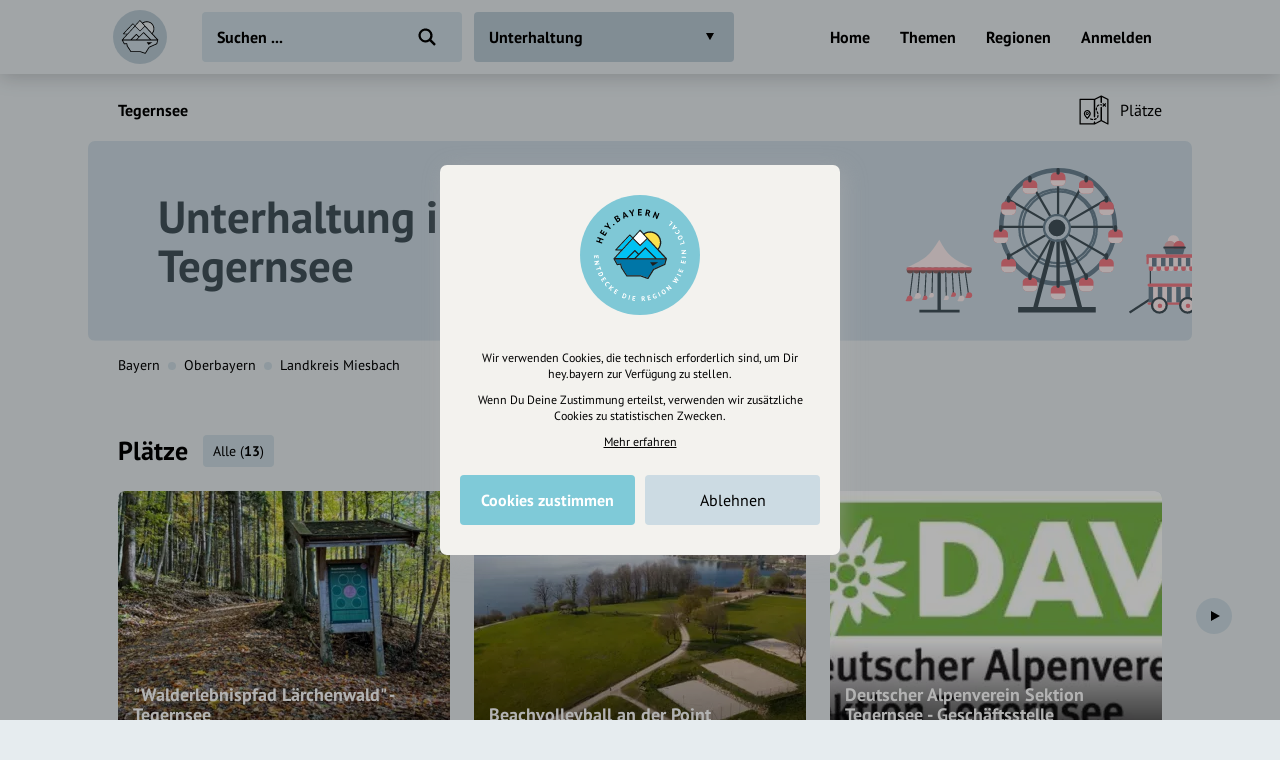

--- FILE ---
content_type: text/html; charset=UTF-8
request_url: https://hey.bayern/stadt/tegernsee/unterhaltung
body_size: 9177
content:
<!DOCTYPE html>
<html lang="de">
<head>
    <meta charset="UTF-8">
    <meta name="viewport" content="width=device-width, initial-scale=1.0, maximum-scale=1.0, user-scalable=no">
    <meta name="csrf-param" content="_csrf">
<meta name="csrf-token" content="rOqUQzF3unieYkhELBZKGub5QVAidr18Uee4Se3WkHvCmNN7Qy6PNakuGxR6JhVq1cwjJRVE3xUrpPcauYfDGQ==">
    <title>Unterhaltung in Tegernsee</title>
    <link rel="canonical" href="https://hey.bayern/stadt/tegernsee/unterhaltung">
    <link rel="stylesheet" href="/css/site.min.css?1677604029">
        <script src="/js/lazysizes.min.js" async></script>
    <link rel="icon" type="image/png" href="/images/favicon/192x192.png" sizes="192x192">
    <link rel="icon" type="image/png" href="/images/favicon/96x96.png" sizes="96x96">
    <link rel="apple-touch-icon" href="/images/favicon/apple-touch-icon.png">
    <link rel="manifest" href="/manifest.json">
    <meta name="description" content="">
<meta name="og:title" content="Unterhaltung in Tegernsee">
<meta name="og:description" content="">
<meta name="og:type" content="website">
<meta name="twitter:card" content="summary">
<meta name="twitter:title" content="Unterhaltung in Tegernsee">
<meta name="twitter:description" content=""></head>
<body class="theme-bg init">
<header class="navbar-wrap navbar-shadow collapse theme-bg">
    <div class="container">
        <div class="navbar row">
            <a href="/" class="navbar-logo theme-hover">
                                <svg viewBox="0 0 100 100">
                    <g id="logo">
                                                    <path class="logo-sun fill-bg" d="M54.5 24.5l17.8 19.1s6.5-10.7 0-17.9-17.8-1.2-17.8-1.2z"/>
                            <path class="logo-lake fill-alt" d="M18.3 56.2H82L80.4 62l-13.8 6.3-7 11.1-8.8-3.1-17.2-.1-6.4-9.8-.9-4.2-1.4-.8-3.4.6z"/>
                            <path class="logo-mountains fill-alt" d="M18.7 54.7l22.1-24.1 8.5 8.5 1.4.1 8.3-8.4 22.2 23.9z"/>
                            <g fill="#000">
                                <path d="M65.8 64.6l7.2-4.9-10.5.2z"/>
                                <path d="M83.8 55.3c0-.2-.1-.3-.2-.4v-.1l-10.3-11c2.1-2.5 3.3-5.6 3.3-8.9 0-7.7-6.3-14-14-14-2.9 0-5.7.9-8.1 2.6l-4.1-4.4c-.1-.2-.4-.2-.6-.2-.2 0-.4.1-.6.3l-8.4 9.2-3.3-3.4c-.1-.1-.3-.2-.6-.2-.2 0-.4.1-.6.2L18.8 43.7c-.2.2-.3.6-.1.8.1.3.4.5.7.5l6.1.1-9 9.9c-.1.1-.1.2-.2.3v.5l4.1 7.4c.2.3.5.4.8.4l3.6-.6.8 3.8c0 .1.1.2.1.3l6.7 10.3c.1.2.4.4.7.4h17.2l9.2 3.3h.3c.3 0 .5-.1.7-.4l6.9-11.1 14-6.3c.2-.1.4-.3.4-.5l1.9-7.1c.1-.1.1-.3.1-.4zM62.5 22.5C69.4 22.5 75 28 75 34.9c0 2.8-1 5.6-2.8 7.8l-16.7-18c2.1-1.4 4.5-2.2 7-2.2zm-12.7-1.7l8.2 8.8-8 8-8.1-8.2 7.9-8.6zM21.1 43.5l15.8-16.8 2.8 2.8-12.9 14h-5.7zm29.4-4.2l8.5-8.5 22.2 23.9H70.7L57.2 41.2c-.3-.3-.8-.3-1.1 0L48.3 49l-4.4-4.4c-.3-.3-.8-.3-1.1 0l-10 10H18.7l22.1-24.1 8.6 8.7c.4.4.8.4 1.1.1zM35 54.7l8.3-8.3 3.8 3.8-4.5 4.5H35zm21.6-11.8l11.8 11.8H44.8l11.8-11.8zM80.4 62l-13.9 6.3c-.1.1-.3.2-.3.3l-6.7 10.8-8.8-3.1H33.6l-6.4-9.9-1-4.4c-.1-.4-.5-.7-.9-.6l-3.8.6-3.2-5.7H82L80.4 62z"/>
                            </g>
                            <path class="logo-mountains fill-alt" d="M21.1 43.5h5.8l12.8-14-2.8-2.8z"/>
                            <path class="logo-snow fill-bg" d="M41.9 29.5l7.9-8.7 8.2 8.9-8 7.9z"/>
                                                </g>
                </svg>
            </a>
            <div class="flex">
                <form id="search" action="/suche" method="get" class="navbar-search">
                                        <input type="text" name="q" id="search-input" class="form-input navbar-input theme-btn" autocomplete="off" placeholder="Suchen ..." required>
                    <button type="submit" class="navbar-submit"></button>
                </form>
            </div>
            <nav>
                <ul class="navbar-nav row content-end">
                                            <li class="hidden block-xl">
                            <a href="/" class="navbar-link">Home</a>
                        </li>
                        <li class="hidden block-xl">
                            <a href="/themen-guides" class="navbar-link">Themen</a>
                        </li>
                        <li class="hidden block-xl">
                            <a href="/regionen" class="navbar-link">Regionen</a>
                        </li>
                                                <li class="hidden block-xl">
                            <a href="/account/login" class="navbar-link login-link">Anmelden</a>
                        </li>
                                            <li class="hidden-xl">
                        <a class="icon-big icon navbar-menu toggle" data-target="body" data-class="has-menu"></a>
                        <a class="icon-big icon icon-close ac-close hidden toggle"></a>
                    </li>
                </ul>
            </nav>
        </div>
    </div>
</header>
<aside class="aside columns theme-alt hidden-xl">
    <div class="aside-header navbar-shadow theme-alt">
        <div class="row">
                            <a href="/" class="navbar-logo theme-hover mr-20">
                    <svg viewBox="0 0 100 100">
                        <use xlink:href="#logo">
                    </svg>
                </a>
                <div class="flex text-right strong">
                    <a href="/account/login" class="login-link">Anmelden / Registrieren</a>
                </div>
                        </div>
    </div>
    <nav class="flex">
        <ul class="aside-nav">
                            <li>
                    <a href="/themen-guides" class="row">
                        <div class="aside-nav-icon" style="background-image: url(/images/entries/icons/topic.svg)"></div>
                        <div class="aside-nav-text">Themen</div>
                    </a>
                </li>
                <li>
                    <a href="/regionen" class="row">
                        <div class="aside-nav-icon" style="background-image: url(/images/entries/icons/location.svg)"></div>
                        <div class="aside-nav-text">Regionen</div>
                    </a>
                </li>
                    </ul>
    </nav>
    <div class="p-20 row tiny strong">
        <div><a href="/helpdesk">Hilfe</a></div>
            </div>
</aside>
<div class="main-wrap ac-hidden">
        <main class="main">
                <style>.theme-bg{background-color:#E6ECEF}.fill-bg{fill:#E6ECEF}.active>.theme-btn,.theme-btn.active,.theme-btn:focus,.expanded>.theme-btn,.ui-state-active,.theme-hover{background-color:#B9CAD4!important}@media (hover:hover){.theme-bg-hover:hover,.theme-btn:hover{background-color:#B9CAD4}}.theme-alt,.theme-btn{background-color:#CCDBE3}.fill-alt{fill:#CCDBE3}.theme-border{border-color:#92A1AA!important}}</style>        <div class="p-20 pb-0 hidden-md">
            <ul class="breadcrumbs row strong small">
                <li class="breadcrumb">
                    <a href="/stadt/tegernsee">Tegernsee</a>
                </li>
                            </ul>
        </div>
                <div class="categories collapse">
            <div class="categories-container container">
                <a class="categories-btn dropdown-btn btn theme-btn scroll-top toggle active" data-target="body" data-class="has-categories">
                    Unterhaltung                </a>
            </div>
        </div>
        <div class="content container">
    <div class="grid">
            <div class="col-12 categories-nav theme-bg">
        <div class="popover-header theme-bg navbar-shadow row justify-between hidden-md">
            <div class="popover-title">Was interessiert mich?</div>
            <a class="icon-big icon icon-close toggle" data-target="body" data-class="has-categories"></a>
        </div>
        <div class="section">
            <ul class="grid m--5-sm">
                                    <div class="category-item">
                        <div class="p-5">
                            <a href="/stadt/tegernsee" class="category-btn btn-icon theme-btn row-md" style="background-image:url(/images/site/all.svg);">
                                <div class="btn">Alle Kategorien</div>
                            </a>
                        </div>
                    </div>
                                                            <li class="category-header">
                                                            <a href="/stadt/tegernsee/freizeit-tourismus" class="category-title active">
                                    Freizeit &amp; Tourismus                                </a>
                                                    </li>
                                                <li class="category-item">
                            <div class="p-5">
                                <a href="/stadt/tegernsee/essen-trinken" class="category-btn btn-icon theme-btn row-md" style="background-image:url(/images/categories/icons/essentrinken.svg)">
                                    <div class="btn ellipsis">Essen &amp; Trinken</div>
                                </a>
                            </div>
                        </li>
                                                <li class="category-item">
                            <div class="p-5">
                                <a href="/stadt/tegernsee/einkaufen" class="category-btn btn-icon theme-btn row-md" style="background-image:url(/images/categories/icons/einkaufen.svg)">
                                    <div class="btn ellipsis">Einkaufen</div>
                                </a>
                            </div>
                        </li>
                                                <li class="category-item">
                            <div class="p-5">
                                <a href="/stadt/tegernsee/kunst-kultur" class="category-btn btn-icon theme-btn row-md" style="background-image:url(/images/categories/icons/kultur.svg)">
                                    <div class="btn ellipsis">Kunst &amp; Kultur</div>
                                </a>
                            </div>
                        </li>
                                                <li class="category-item">
                            <div class="p-5">
                                <a href="/stadt/tegernsee/musik" class="category-btn btn-icon theme-btn row-md" style="background-image:url(/images/categories/icons/music.svg)">
                                    <div class="btn ellipsis">Musik erleben</div>
                                </a>
                            </div>
                        </li>
                                                <li class="category-item">
                            <div class="p-5">
                                <a href="/stadt/tegernsee/sport" class="category-btn btn-icon theme-btn row-md" style="background-image:url(/images/categories/icons/sport.svg)">
                                    <div class="btn ellipsis">Sport</div>
                                </a>
                            </div>
                        </li>
                                                <li class="category-item">
                            <div class="p-5">
                                <a href="/stadt/tegernsee/natur" class="category-btn btn-icon theme-btn row-md" style="background-image:url(/images/categories/icons/natur.svg)">
                                    <div class="btn ellipsis">Natur</div>
                                </a>
                            </div>
                        </li>
                                                <li class="category-item">
                            <div class="p-5">
                                <a href="/stadt/tegernsee/unterhaltung" class="category-btn btn-icon theme-btn row-md active" style="background-image:url(/images/categories/icons/unterhaltung.svg)">
                                    <div class="btn ellipsis">Unterhaltung</div>
                                </a>
                            </div>
                        </li>
                                                <li class="category-item">
                            <div class="p-5">
                                <a href="/stadt/tegernsee/unterkuenfte" class="category-btn btn-icon theme-btn row-md" style="background-image:url(/images/categories/icons/hotel.svg)">
                                    <div class="btn ellipsis">Unterkünfte</div>
                                </a>
                            </div>
                        </li>
                                                <li class="category-header">
                                                            <a href="/stadt/tegernsee/gesellschaft" class="category-title">
                                    Gesellschaft                                </a>
                                                    </li>
                                                <li class="category-item">
                            <div class="p-5">
                                <a href="/stadt/tegernsee/gesundheit-medizin" class="category-btn btn-icon theme-btn row-md" style="background-image:url(/images/categories/icons/gesundheitswesen.svg)">
                                    <div class="btn ellipsis">Gesundheit &amp; Medizin</div>
                                </a>
                            </div>
                        </li>
                                                <li class="category-item">
                            <div class="p-5">
                                <a href="/stadt/tegernsee/politik-verwaltung" class="category-btn btn-icon theme-btn row-md" style="background-image:url(/images/categories/icons/parteien.svg)">
                                    <div class="btn ellipsis">Politik &amp; Verwaltung</div>
                                </a>
                            </div>
                        </li>
                                                <li class="category-item">
                            <div class="p-5">
                                <a href="/stadt/tegernsee/bildung-erziehung" class="category-btn btn-icon theme-btn row-md" style="background-image:url(/images/categories/icons/bildung.svg)">
                                    <div class="btn ellipsis">Bildung &amp; Erziehung</div>
                                </a>
                            </div>
                        </li>
                                                <li class="category-item">
                            <div class="p-5">
                                <a href="/stadt/tegernsee/relegion-spiritualitat" class="category-btn btn-icon theme-btn row-md">
                                    <div class="btn ellipsis">Religion &amp; Spiritualität</div>
                                </a>
                            </div>
                        </li>
                                                <li class="category-header">
                                                            <a href="/stadt/tegernsee/business" class="category-title">
                                    Business &amp; Beruf                                </a>
                                                    </li>
                                                <li class="category-item">
                            <div class="p-5">
                                <a href="/stadt/tegernsee/handwerker" class="category-btn btn-icon theme-btn row-md" style="background-image:url(/images/categories/icons/handwerk.svg)">
                                    <div class="btn ellipsis">Handwerk</div>
                                </a>
                            </div>
                        </li>
                                    </ul>
        </div>
    </div>
        <div class="col-12">
            <div class="header-nav">
                <div class="row-top-md row-lg">
                    <div class="hidden block-md flex strong">
                        <a href="/stadt/tegernsee">Tegernsee</a>
                    </div>
                    <div class="slider no-arrows">
                        <div class="slider-track">
                            <div class="slider-row">
                                                                    <div class="slider-item hidden-md active">
                                        <a href="/stadt/tegernsee/unterhaltung" class="header-link row-md">
                                            <div class="navbar-link">Übersicht</div>
                                        </a>
                                    </div>
                                                                                                    <div class="slider-item">
                                        <a href="/stadt/tegernsee/plaetze/unterhaltung" class="header-link row-md">
                                            <div class="header-icon icon-med icon hidden" style="background-image:url(/images/entries/icons/place.svg"></div>
                                            <div class="navbar-link">
                                                Plätze                                            </div>
                                        </a>
                                    </div>
                                                            </div>
                        </div>
                    </div>
                </div>
            </div>
        </div>
            <section class="col-12 small-sm">
                <div class="hidden block-md">
            <div class="hero wrap small-sm clearfix">
                <div class="hero-spacer">
                    <div class="hero-section">
                        <div class="hero-content">
                            <h1><span style="color:#42515A">Unterhaltung in Tegernsee</span></h1>
                        </div>
                    </div>
                    <div class="overlay">
                        <div class="img-wrap overlay">
                            <picture class="img-cover">
                                <img class="lazyload" data-src="/images/categories/bgs/unterhaltung.svg" alt>
                            </picture>
                        </div>
                    </div>
                                    </div>
            </div>
                            <div class="header-path">
                    <ul class="breadcrumbs row small">
                        <li class="breadcrumb block-md hidden"><a href="/bundesland/bayern/unterhaltung">Bayern</a></li><li class="breadcrumb-circle theme-alt block-md hidden"></li><li class="breadcrumb"><a href="/bezirk/oberbayern/unterhaltung">Oberbayern</a></li><li class="breadcrumb-circle theme-alt"></li><li class="breadcrumb"><a href="/landkreis/miesbach/unterhaltung">Landkreis Miesbach</a></li>                    </ul>
                </div>
                                </section>
        <section class="col-12" id="t-1">
        <div class="section">
                                <header class="section-title row">
                        <h2 class="ellipsis">Plätze</h2>
                                                    <a href="/stadt/tegernsee/plaetze/unterhaltung" class="theme-btn btn-small"><span>Alle</span> (<span class="strong">13</span>)</a>
                                                </header>
                        <div class="entries">
        <div class="slider landscape">
            <div class="slider-track">
                <div class="slider-row">
                        <div class="entry slider-item">
        <div class="entry-wrap">
            <div class="relative">
                <a href="/walderlebnispfad-laerchenwald-tegernsee">
                    <div class="entry-asset theme-hover img-wrap">
                        <picture><source type="image/webp" data-srcset="https://cdn.hey.bayern/standard/entry-xl/721/XatTloTt.webp 332w,https://cdn.hey.bayern/standard/entry-xs@2x/721/XatTloTt.webp 560w,https://cdn.hey.bayern/standard/entry-sm@2x/721/XatTloTt.webp 616w,https://cdn.hey.bayern/standard/entry-xl@2x/721/XatTloTt.webp 664w"><img class="lazyload" alt="ttt_1123_mn_waldlehrpfad-laerchenwald_tegernsee_0033" data-src="https://cdn.hey.bayern/standard/entry-xs@2x/721/XatTloTt.jpg" data-srcset="https://cdn.hey.bayern/standard/entry-xl/721/XatTloTt.jpg 332w,https://cdn.hey.bayern/standard/entry-xs@2x/721/XatTloTt.jpg 560w,https://cdn.hey.bayern/standard/entry-sm@2x/721/XatTloTt.jpg 616w,https://cdn.hey.bayern/standard/entry-xl@2x/721/XatTloTt.jpg 664w" data-sizes="auto"></picture>                                                    <div class="entry-overlay overlay" style="background-image:linear-gradient(180deg, transparent 60%, rgba(0,0,0,0.40))"></div>
                                                <div class="entry-content">
                                                        <div class="entry-name">&quot;Walderlebnispfad Lärchenwald&quot; - Tegernsee</div>
                                                    </div>
                    </div>
                    <ul class="entry-labels">
                                            </ul>
                </a>
                                            </div>
                                        <div class="row-top mt-10">
                    <div class="flex">
                                                    <div class="entry-footer">
                                                                    <div class="strong entry-location">
                                                                                    <a href="/stadt/tegernsee">Tegernsee</a>
                                                                                </div>
                                                                </div>
                                                                                <div class="entry-distance hidden">
                                <span class="distance" data-lat="47.70870000" data-lng="11.75920000"></span> entfernt
                            </div>
                                                </div>
                                    </div>
                        </div>
    </div>
        <div class="entry slider-item">
        <div class="entry-wrap">
            <div class="relative">
                <a href="/beachvolleyball-an-der-point">
                    <div class="entry-asset theme-hover img-wrap">
                        <picture><source type="image/webp" data-srcset="https://cdn.hey.bayern/standard/entry-xl/760/tUWndkJQ.webp 332w,https://cdn.hey.bayern/standard/entry-xs@2x/760/tUWndkJQ.webp 560w,https://cdn.hey.bayern/standard/entry-sm@2x/760/tUWndkJQ.webp 616w,https://cdn.hey.bayern/standard/entry-xl@2x/760/tUWndkJQ.webp 664w"><img class="lazyload" alt="Beachvolleyball Tegernsee" data-src="https://cdn.hey.bayern/standard/entry-xs@2x/760/tUWndkJQ.jpg" data-srcset="https://cdn.hey.bayern/standard/entry-xl/760/tUWndkJQ.jpg 332w,https://cdn.hey.bayern/standard/entry-xs@2x/760/tUWndkJQ.jpg 560w,https://cdn.hey.bayern/standard/entry-sm@2x/760/tUWndkJQ.jpg 616w,https://cdn.hey.bayern/standard/entry-xl@2x/760/tUWndkJQ.jpg 664w" data-sizes="auto"></picture>                                                    <div class="entry-overlay overlay" style="background-image:linear-gradient(180deg, transparent 60%, rgba(0,0,0,0.40))"></div>
                                                <div class="entry-content">
                                                        <div class="entry-name">Beachvolleyball an der Point</div>
                                                    </div>
                    </div>
                    <ul class="entry-labels">
                                            </ul>
                </a>
                                            </div>
                                        <div class="row-top mt-10">
                    <div class="flex">
                                                    <div class="entry-footer">
                                                                    <div class="strong entry-location">
                                                                                    <a href="/stadt/tegernsee">Tegernsee</a>
                                                                                </div>
                                                                </div>
                                                                                <div class="entry-distance hidden">
                                <span class="distance" data-lat="47.70030000" data-lng="11.75980000"></span> entfernt
                            </div>
                                                </div>
                                    </div>
                        </div>
    </div>
        <div class="entry slider-item">
        <div class="entry-wrap">
            <div class="relative">
                <a href="/deutscher-alpenverein-sektion-tegernsee-geschaeftsstelle">
                    <div class="entry-asset theme-hover img-wrap">
                        <picture><source type="image/webp" data-srcset="https://cdn.hey.bayern/standard/entry-xl/467/Or3LRTfq.webp 332w"><img class="lazyload" alt="dav_sektion_tegernsee" data-src="https://cdn.hey.bayern/standard/entry-xl/467/Or3LRTfq.jpg"></picture>                                                    <div class="entry-overlay overlay" style="background-image:linear-gradient(180deg, transparent 60%, rgba(0,0,0,0.80))"></div>
                                                <div class="entry-content">
                                                        <div class="entry-name">Deutscher Alpenverein Sektion Tegernsee - Geschäftsstelle</div>
                                                    </div>
                    </div>
                    <ul class="entry-labels">
                                            </ul>
                </a>
                                            </div>
                                        <div class="row-top mt-10">
                    <div class="flex">
                                                    <div class="entry-footer">
                                                                    <div class="strong entry-location">
                                                                                    <a href="/stadt/tegernsee">Tegernsee</a>
                                                                                </div>
                                                                </div>
                                                                                <div class="entry-distance hidden">
                                <span class="distance" data-lat="47.70998800" data-lng="11.75297500"></span> entfernt
                            </div>
                                                </div>
                                    </div>
                        </div>
    </div>
        <div class="entry slider-item">
        <div class="entry-wrap">
            <div class="relative">
                <a href="/heilklimapark-tegernseer-tal-wandern-nordic-walking">
                    <div class="entry-asset theme-hover img-wrap">
                        <picture><source type="image/webp" data-srcset="https://cdn.hey.bayern/standard/entry-xl/730/SlJf2-N4.webp 332w"><img class="lazyload" alt="Heilklimapark Tegernseer Tal - Wandern &amp;amp; Nordic Walking" data-src="https://cdn.hey.bayern/standard/entry-xl/730/SlJf2-N4.jpg"></picture>                                                    <div class="entry-overlay overlay" style="background-image:linear-gradient(180deg, transparent 60%, rgba(0,0,0,0.40))"></div>
                                                <div class="entry-content">
                                                        <div class="entry-name">Heilklimapark Tegernseer Tal - Wandern &amp; Nordic Walking</div>
                                                    </div>
                    </div>
                    <ul class="entry-labels">
                                            </ul>
                </a>
                                            </div>
                                        <div class="row-top mt-10">
                    <div class="flex">
                                                    <div class="entry-footer">
                                                                    <div class="strong entry-location">
                                                                                    <a href="/stadt/tegernsee">Tegernsee</a>
                                                                                </div>
                                                                </div>
                                                                                <div class="entry-distance hidden">
                                <span class="distance" data-lat="47.71010000" data-lng="11.75260000"></span> entfernt
                            </div>
                                                </div>
                                    </div>
                        </div>
    </div>
        <div class="entry slider-item">
        <div class="entry-wrap">
            <div class="relative">
                <a href="/kinderspielplatz-in-der-schwaighofanlage">
                    <div class="entry-asset theme-hover img-wrap">
                        <picture><source type="image/webp" data-srcset="https://cdn.hey.bayern/standard/entry-xl/460/NTy9UUKC.webp 332w,https://cdn.hey.bayern/standard/entry-xs@2x/460/NTy9UUKC.webp 560w,https://cdn.hey.bayern/standard/entry-sm@2x/460/NTy9UUKC.webp 616w,https://cdn.hey.bayern/standard/entry-xl@2x/460/NTy9UUKC.webp 664w"><img class="lazyload" alt="Kinder auf einem Spielplatz am Tegernsee" data-src="https://cdn.hey.bayern/standard/entry-xs@2x/460/NTy9UUKC.jpg" data-srcset="https://cdn.hey.bayern/standard/entry-xl/460/NTy9UUKC.jpg 332w,https://cdn.hey.bayern/standard/entry-xs@2x/460/NTy9UUKC.jpg 560w,https://cdn.hey.bayern/standard/entry-sm@2x/460/NTy9UUKC.jpg 616w,https://cdn.hey.bayern/standard/entry-xl@2x/460/NTy9UUKC.jpg 664w" data-sizes="auto"></picture>                                                    <div class="entry-overlay overlay" style="background-image:linear-gradient(180deg, transparent 60%, rgba(0,0,0,0.80))"></div>
                                                <div class="entry-content">
                                                        <div class="entry-name">Kinderspielplatz in der Schwaighofanlage</div>
                                                    </div>
                    </div>
                    <ul class="entry-labels">
                                            </ul>
                </a>
                                            </div>
                                        <div class="row-top mt-10">
                    <div class="flex">
                                                    <div class="entry-footer">
                                                                    <div class="strong entry-location">
                                                                                    <a href="/stadt/tegernsee">Tegernsee</a>
                                                                                </div>
                                                                </div>
                                                                                <div class="entry-distance hidden">
                                <span class="distance" data-lat="47.69550000" data-lng="11.77280000"></span> entfernt
                            </div>
                                                </div>
                                    </div>
                        </div>
    </div>
        <div class="entry slider-item">
        <div class="entry-wrap">
            <div class="relative">
                <a href="/kinderspielplatz-kurgarten-tegernsee">
                    <div class="entry-asset theme-hover img-wrap">
                        <picture><source type="image/webp" data-srcset="https://cdn.hey.bayern/standard/entry-xl/461/Ft-Y-jEw.webp 332w,https://cdn.hey.bayern/standard/entry-xs@2x/461/Ft-Y-jEw.webp 560w,https://cdn.hey.bayern/standard/entry-sm@2x/461/Ft-Y-jEw.webp 616w,https://cdn.hey.bayern/standard/entry-xl@2x/461/Ft-Y-jEw.webp 664w"><img class="lazyload" alt="spielplatz-kurgarten_merkur1" data-src="https://cdn.hey.bayern/standard/entry-xs@2x/461/Ft-Y-jEw.jpg" data-srcset="https://cdn.hey.bayern/standard/entry-xl/461/Ft-Y-jEw.jpg 332w,https://cdn.hey.bayern/standard/entry-xs@2x/461/Ft-Y-jEw.jpg 560w,https://cdn.hey.bayern/standard/entry-sm@2x/461/Ft-Y-jEw.jpg 616w,https://cdn.hey.bayern/standard/entry-xl@2x/461/Ft-Y-jEw.jpg 664w" data-sizes="auto"></picture>                                                    <div class="entry-overlay overlay" style="background-image:linear-gradient(180deg, transparent 60%, rgba(0,0,0,0.80))"></div>
                                                <div class="entry-content">
                                                        <div class="entry-name">Kinderspielplatz Kurgarten Tegernsee</div>
                                                    </div>
                    </div>
                    <ul class="entry-labels">
                                            </ul>
                </a>
                                            </div>
                                        <div class="row-top mt-10">
                    <div class="flex">
                                                    <div class="entry-footer">
                                                                    <div class="strong entry-location">
                                                                                    <a href="/stadt/tegernsee">Tegernsee</a>
                                                                                </div>
                                                                </div>
                                                                                <div class="entry-distance hidden">
                                <span class="distance" data-lat="47.70980000" data-lng="11.75410000"></span> entfernt
                            </div>
                                                </div>
                                    </div>
                        </div>
    </div>
        <div class="entry slider-item">
        <div class="entry-wrap">
            <div class="relative">
                <a href="/monte-mare-seesauna-tegernsee">
                    <div class="entry-asset theme-hover img-wrap">
                        <picture><source type="image/webp" data-srcset="https://cdn.hey.bayern/standard/entry-xl/433/yKWaYmaW.webp 332w,https://cdn.hey.bayern/standard/entry-xs@2x/433/yKWaYmaW.webp 560w,https://cdn.hey.bayern/standard/entry-sm@2x/433/yKWaYmaW.webp 616w,https://cdn.hey.bayern/standard/entry-xl@2x/433/yKWaYmaW.webp 664w"><img class="lazyload" alt="monte mare Seesauna Tegernsee" data-src="https://cdn.hey.bayern/standard/entry-xs@2x/433/yKWaYmaW.jpg" data-srcset="https://cdn.hey.bayern/standard/entry-xl/433/yKWaYmaW.jpg 332w,https://cdn.hey.bayern/standard/entry-xs@2x/433/yKWaYmaW.jpg 560w,https://cdn.hey.bayern/standard/entry-sm@2x/433/yKWaYmaW.jpg 616w,https://cdn.hey.bayern/standard/entry-xl@2x/433/yKWaYmaW.jpg 664w" data-sizes="auto"></picture>                                                    <div class="entry-overlay overlay" style="background-image:linear-gradient(180deg, transparent 60%, rgba(0,0,0,0.80))"></div>
                                                <div class="entry-content">
                                                        <div class="entry-name">monte mare Seesauna Tegernsee</div>
                                                    </div>
                    </div>
                    <ul class="entry-labels">
                                            </ul>
                </a>
                                            </div>
                                        <div class="row-top mt-10">
                    <div class="flex">
                                                    <div class="entry-footer">
                                                                    <div class="strong entry-location">
                                                                                    <a href="/stadt/tegernsee">Tegernsee</a>
                                                                                </div>
                                                                </div>
                                                                                <div class="entry-distance hidden">
                                <span class="distance" data-lat="47.71500000" data-lng="11.75350000"></span> entfernt
                            </div>
                                                </div>
                                    </div>
                        </div>
    </div>
        <div class="entry slider-item">
        <div class="entry-wrap">
            <div class="relative">
                <a href="/rodelbahn-riedersteingalaun">
                    <div class="entry-asset theme-hover img-wrap">
                                                                            <div class="entry-empty icon icon-big theme-alt" style="background-image:url(/images/categories/icons/unterhaltung.svg)"></div>
                                                    <div class="entry-content">
                                                        <div class="entry-name">Rodelbahn Riederstein/Galaun</div>
                                                    </div>
                    </div>
                    <ul class="entry-labels">
                                            </ul>
                </a>
                                            </div>
                                        <div class="row-top mt-10">
                    <div class="flex">
                                                    <div class="entry-footer">
                                                                    <div class="strong entry-location">
                                                                                    <a href="/stadt/tegernsee">Tegernsee</a>
                                                                                </div>
                                                                </div>
                                                                                <div class="entry-distance hidden">
                                <span class="distance" data-lat="47.70371400" data-lng="11.78844800"></span> entfernt
                            </div>
                                                </div>
                                    </div>
                        </div>
    </div>
        <div class="entry slider-item">
        <div class="entry-wrap">
            <div class="relative">
                <a href="/seesauna-und-freibad-tegernsee">
                    <div class="entry-asset theme-hover img-wrap">
                        <picture><source type="image/webp" data-srcset="https://cdn.hey.bayern/standard/entry-xl/617/QHcW0dBi.webp 332w,https://cdn.hey.bayern/standard/entry-xs@2x/617/QHcW0dBi.webp 560w,https://cdn.hey.bayern/standard/entry-sm@2x/617/QHcW0dBi.webp 616w,https://cdn.hey.bayern/standard/entry-xl@2x/617/QHcW0dBi.webp 664w"><img class="lazyload" alt="Seesauna und Freibad Tegernsee" data-src="https://cdn.hey.bayern/standard/entry-xs@2x/617/QHcW0dBi.jpg" data-srcset="https://cdn.hey.bayern/standard/entry-xl/617/QHcW0dBi.jpg 332w,https://cdn.hey.bayern/standard/entry-xs@2x/617/QHcW0dBi.jpg 560w,https://cdn.hey.bayern/standard/entry-sm@2x/617/QHcW0dBi.jpg 616w,https://cdn.hey.bayern/standard/entry-xl@2x/617/QHcW0dBi.jpg 664w" data-sizes="auto"></picture>                                                    <div class="entry-overlay overlay" style="background-image:linear-gradient(180deg, transparent 60%, rgba(0,0,0,0.80))"></div>
                                                <div class="entry-content">
                                                        <div class="entry-name">Seesauna und Freibad Tegernsee</div>
                                                    </div>
                    </div>
                    <ul class="entry-labels">
                                            </ul>
                </a>
                                            </div>
                                        <div class="row-top mt-10">
                    <div class="flex">
                                                    <div class="entry-footer">
                                                                    <div class="strong entry-location">
                                                                                    <a href="/stadt/tegernsee">Tegernsee</a>
                                                                                </div>
                                                                </div>
                                                                                <div class="entry-distance hidden">
                                <span class="distance" data-lat="47.71526200" data-lng="11.75307500"></span> entfernt
                            </div>
                                                </div>
                                    </div>
                        </div>
    </div>
        <div class="entry slider-item">
        <div class="entry-wrap">
            <div class="relative">
                <a href="/sportplatz-point-tegernsee">
                    <div class="entry-asset theme-hover img-wrap">
                                                                            <div class="entry-empty icon icon-big theme-alt" style="background-image:url(/images/categories/icons/unterhaltung.svg)"></div>
                                                    <div class="entry-content">
                                                        <div class="entry-name">Sportplatz Point Tegernsee</div>
                                                    </div>
                    </div>
                    <ul class="entry-labels">
                                            </ul>
                </a>
                                            </div>
                                        <div class="row-top mt-10">
                    <div class="flex">
                                                    <div class="entry-footer">
                                                                    <div class="strong entry-location">
                                                                                    <a href="/stadt/tegernsee">Tegernsee</a>
                                                                                </div>
                                                                </div>
                                                                                <div class="entry-distance hidden">
                                <span class="distance" data-lat="47.70120000" data-lng="11.75990000"></span> entfernt
                            </div>
                                                </div>
                                    </div>
                        </div>
    </div>
                    </div>
            </div>
        </div>
    </div>
            </div>
            </section>
        <section class="col-12" id="t-2">
        <div class="section">
                        <div class="entries-grid grid">
                <div class="col-6-xs">
                    <div class="entry-wrap">
                        <a href="/inhalte-vorschlagen" rel="nofollow">
                            <div class="relative">
                                <div class="hidden block-lg img-wrap" style="padding-top: 46.9%">
                                    <picture>
                                        <img class="lazyload" data-src="/images/sections/signup/suggestion.png" alt>
                                    </picture>
                                </div>
                                <div class="hidden-lg static-icon" style="background-color:#F1C954;background-image: url(/images/sections/signup/suggestion-icon.svg)"></div>
                                <div class="static-content strong" style="color:#867238">Neue Inhalte<br>vorschlagen</div>
                            </div>
                        </a>
                    </div>
                </div>
                <div class="col-6-xs">
                    <div class="entry-wrap">
                        <a href="/registrierung-vorteile">
                            <div class="relative">
                                <div class="hidden block-lg img-wrap" style="padding-top: 46.9%">
                                    <picture>
                                        <img class="lazyload" data-src="/images/sections/signup/signup.png" alt>
                                    </picture>
                                </div>
                                <div class="hidden-lg static-icon" style="background-color:#C1E4E1;background-image: url(/images/sections/signup/signup-icon.svg)"></div>
                                <div class="static-content strong" style="color:#65958F">Registriere dich,<br>um dir Einträge<br>zu merken</div>
                            </div>
                        </a>
                    </div>
                </div>
            </div>
        </div>
            </section>
            <div class="col-12">
                <div class="section mt-20">
                    <div class="row-lg justify-between row-reverse">
                        <div class="row-lg">
                            <div class="row-lg">
                                <div class="strong text-center mr-20-lg">Eintrag teilen</div>
                                <div class="row justify-center m--5 mt-10 m-0-lg">
                                                                        <div class="p-5">
                                        <a href="https://www.facebook.com/share.php?u=https%3A%2F%2Fhey.bayern%2Fstadt%2Ftegernsee%2Funterhaltung" class="btn-icon btn-facebook" target="_blank" rel="nofollow noopener"></a>
                                    </div>
                                    <div class="p-5">
                                        <a href="https://twitter.com/intent/tweet?url=https%3A%2F%2Fhey.bayern%2Fstadt%2Ftegernsee%2Funterhaltung&via=hey_bayern&lang=de" class="btn-icon btn-twitter" target="_blank" rel="nofollow noopener"></a>
                                    </div>
                                    <div class="p-5">
                                        <a href="https://www.linkedin.com/shareArticle?mini=true&url=https%3A%2F%2Fhey.bayern%2Fstadt%2Ftegernsee%2Funterhaltung&source=heybayern" class="btn-icon btn-linkedin" target="_blank" rel="nofollow noopener"></a>
                                    </div>
                                </div>
                            </div>
                        </div>
                        <div class="mt-20 m-0-lg">
                            <div class="grid justify-center m--5">
                                                                                            </div>
                        </div>
                    </div>
                </div>
            </div>
                </div>
</div>    </main>
</div>
    <div class="ac-hidden">
        <footer class="footer">
    <div class="content container">
        <div class="section">
            <div class="footer-inner row-lg">
                <div class="footer-nav grid-md">
                    <ul class="footer-menu">
                        <li class="footer-menu-title">Über Uns</li>
                        <li><a href="/ueber-uns">Über hey.bayern</a></li>
                        <li><a href="/story-vision">Story & Vision</a></li>
                        <li><a href="/koepfe">Die Köpfe</a></li>
                        <li><a href="/supporters">Unterstützer</a></li>
                    </ul>
                    <ul class="footer-menu">
                        <li class="footer-menu-title">Servus sagen</li>
                        <li><a href="/kontakt">Kontakt</a></li>
                        <li><a href="/helpdesk">Helpdesk / FAQ</a></li>
                    </ul>
                    <ul class="footer-menu">
                        <li class="footer-menu-title">Unterstütze uns</li>
                        <li><a href="/spenden">Spenden</a></li>
                        <li><a href="/partner-werden">Partner werden</a></li>
                        <li><a href="/crowdfunding">Crowdfunding</a></li>
                        <li><a href="/foerderungen">Förderungen</a></li>
                        <li><a href="/werbung">Werbemöglichkeiten</a></li>
                    </ul>
                    <ul class="footer-menu">
                        <li class="footer-menu-title">Rechtliches</li>
                        <li><a href="/impressum">Impressum</a></li>
                        <li><a href="/datenschutz">Datenschutz</a></li>
                        <li><a href="/agb">AGB</a></li>
                        <li><a class="cookie-reset">Cookies zurücksetzen</a></li>
                    </ul>
                    <ul class="footer-menu">
                        <li class="footer-menu-title">Presse</li>
                        <li><a href="/mediakit">Mediakit</a></li>
                        <li><a href="/presse-medien-anfragen">Presseanfragen</a></li>
                        <li><a href="/presse-medien-berichte">Presseberichte</a></li>
                    </ul>
                    <ul class="footer-menu">
                        <li class="footer-menu-title">Wir unterstützen Euch</li>
                        <li><a href="/inhaltserstellung-unterstuetzung">Fotografie & mehr</a></li>
                        <li><a href="/marketing-strategie-unterstuetzung">Marketing</a></li>
                        <li><a href="/design-branding-unterstuetzung">Design & Branding</a></li>
                        <li><a href="/anakin-unterstuetzung">Anakin Design</a></li>
                    </ul>
                </div>
                <div class="support row-md">
                    <div class="support-col">
                        <div class="support-header row">
                            <div>
                                <div class="support-icon icon"></div>
                            </div>
                            <div class="strong">Unterstütze<br>unsere Plattform</div>
                        </div>
                    </div>
                    <div class="support-col">
                        <div class="support-content">
                            <p>hey.bayern ist ein Projekt von uns für unsere Region und für alle, die uns besuchen wollen.</p>
                        </div>
                    </div>
                    <div class="support-col">
                        <div class="support-footer">
                            <a href="/inhalte-vorschlagen" class="support-btn">Inhalte vorschlagen</a>
                            <a href="/spenden" class="support-btn">Jetzt unterstützen</a>
                            <div class="support-legal">Wir können leider keine<br>Spendenquittung ausstellen.</div>
                        </div>
                    </div>
                </div>
            </div>
            <div class="bottom row-md">
                <div class="made-in-bavaria">
                    <img class="lazyload" data-src="/images/site/made-in-bavaria.svg" alt="Made in Bavaria">
                </div>
                <div class="bottom-logo">
                    <img class="lazyload" data-src="/images/site/logo-color.svg" alt>
                </div>
                <div class="bottom-social">
                    <div class="strong">Wir sind auch auf</div>
                    <ul class="bottom-social-row row">
                        <li>
                            <a href="https://www.facebook.com/hey.bayern.guide" target="_blank" rel="noopener" class="bottom-social-icon">
                                <img class="lazyload" data-src="/images/attributes/social/facebook.svg" alt="Facebook">
                            </a>
                        </li>
                        <li>
                            <a href="https://www.instagram.com/hey.bayern" target="_blank" rel="noopener" class="bottom-social-icon">
                                <img class="lazyload" data-src="/images/attributes/social/instagram.svg" alt="Instagram">
                            </a>
                        </li>
                        <li>
                            <a href="https://www.twitter.com/heybayern" target="_blank" rel="noopener" class="bottom-social-icon">
                                <img class="lazyload" data-src="/images/attributes/social/twitter.svg" alt="Twitter">
                            </a>
                        </li>
                        <li>
                            <a href="https://www.linkedin.com/company/heybayern" target="_blank" rel="noopener" class="bottom-social-icon">
                                <img class="lazyload" data-src="/images/attributes/social/linkedin.svg" alt="LinkedIn">
                            </a>
                        </li>
                    </ul>
                </div>
            </div>
        </div>
    </div>
</footer>
    </div>
    <div id="cc">
    <div class="cc-message modal">
        <div class="cc-logo hidden">
            <img src="/images/site/emblem-blue.svg" alt>
        </div>
        <div class="text-center">
            <div class="tiny">
                <p>Wir verwenden Cookies, die technisch erforderlich sind, um Dir hey.bayern zur Verfügung zu stellen.</p>
                <p class="mt-10">Wenn Du Deine Zustimmung erteilst, verwenden wir zusätzliche Cookies zu statistischen Zwecken.</p>
                <p class="mt-10">
                    <a href="/datenschutz?nocookie" target="_blank" rel="nofollow" style="text-decoration: underline;">Mehr erfahren</a>
                </p>
            </div>
            <div class="mt-20 row-md m--5">
                <div class="col-6 p-5">
                    <a class="btn cc-btn bg-brand text-white strong">Cookies zustimmen</a>
                </div>
                <div class="col-6 p-5">
                    <a class="btn cc-btn theme-btn" data-value="-1">Ablehnen</a>
                </div>
            </div>
        </div>
    </div>
</div>
<svg viewBox="0 0 38 52" class="hidden">
    <defs>
        <path id="pin" d="M19,1C9.1,1,1,8.6,1,18c0,3.7,1.2,6.8,3.1,9.8c0,0,0.5,0.9,0.7,1.2l10.7,19.9c0.7,1.3,2.1,2.1,3.5,2.1s2.8-0.8,3.5-2l10.7-19.9c0.2-0.3,0.5-1,0.5-1c1.4-2.9,3.3-6.4,3.3-10C37,8.6,28.9,1,19,1z"/>
        <path id="square" d="M30.9,1H6.7C3.5,1,1,3.6,1,6.9v32.5c0,3.2,2.5,5.9,5.7,5.9h5.6l5.1,5.2c0.8,0.9,2.4,0.9,3.2,0l5.1-5.2h5.6c3.1,0,5.7-2.6,5.7-5.9V6.9C36.6,3.6,34.1,1,30.9,1z"/>
        <path id="location" d="M19,1C9.1,1,1,8.6,1,18c0,3.7,1.2,6.8,3.1,9.8c0,0,0.5,0.9,0.7,1.2l10.7,19.9c0.7,1.3,2.1,2.1,3.5,2.1s2.8-0.8,3.5-2l10.7-19.9c0.2-0.3,0.5-1,0.5-1c1.4-2.9,3.3-6.4,3.3-10C37,8.6,28.9,1,19,1z M19,24.7c-3.6,0-6.5-3-6.5-6.6s2.9-6.6,6.5-6.6s6.5,3,6.5,6.6S22.6,24.7,19,24.7z"/>
    </defs>
</svg>
<a class="menu-close overlay hidden toggle" data-target="body" data-class="has-menu"></a>
<script src="/js/jquery.min.js"></script>
<script src="/js/site.min.js?1678266353"></script>
<script>const hey=new Router({"csrfToken":"rOqUQzF3unieYkhELBZKGub5QVAidr18Uee4Se3WkHvCmNN7Qy6PNakuGxR6JhVq1cwjJRVE3xUrpPcauYfDGQ==","oaProject":"api-hey-bayern","oaApiKey":"CPSIGMAU-EMWGM3HU-4OSSFEFD","trackingId":["G-LQFQFVKRPB","UA-162464707-1"],"cookieDomain":".hey.bayern"});
hey.outdooractive("teaser", "803391625,803417311,58091474,803416589,26279290,54986067,26279731,9708646,1728508,803417254");
hey.loadJsOnEvent(["/js/autocomplete.js@10.2.7/autoComplete.min.js?1665137626","/js/search.min.js?1657710255"],'initSearch','click','#search-input');</script></body>
</html>


--- FILE ---
content_type: image/svg+xml
request_url: https://hey.bayern/images/categories/bgs/unterhaltung.svg
body_size: 16466
content:
<svg width="1184px" height="178px" viewBox="0 0 1184 178" xmlns="http://www.w3.org/2000/svg"><g fill="none" fill-rule="evenodd"><rect width="1184" height="178" rx="7" fill="#CCDAE3" fill-rule="nonzero"/><g transform="translate(827.5 24)"><circle stroke="#6C8494" stroke-width="4" cx="136" cy="52.5" r="50.5"/><circle stroke="#6C8494" stroke-width="2" cx="136" cy="53.5" r="34.5"/><circle stroke="#6C8494" stroke-width="2" cx="136.5" cy="53" r="32"/><circle fill="#42515A" cx="135" cy="53.5" r="7.5"/><rect fill="#F37B85" x="129.5" y="4" width="13" height="12" rx="4"/><rect fill="#42515A" x="134.5" width="3" height="6" rx="1.5"/><path d="M129.5,11 L142.5,11 L142.5,12 C142.5,14.209139 140.709139,16 138.5,16 L133.5,16 C131.290861,16 129.5,14.209139 129.5,12 L129.5,11 L129.5,11 Z" fill="#FFEFF0"/><rect fill="#F37B85" x="129.5" y="105" width="13" height="12" rx="4"/><rect fill="#42515A" x="134.5" y="101" width="3" height="6" rx="1.5"/><path d="M129.5,112 L142.5,112 L142.5,113 C142.5,115.209139 140.709139,117 138.5,117 L133.5,117 C131.290861,117 129.5,115.209139 129.5,113 L129.5,112 L129.5,112 Z" fill="#FFEFF0"/><rect fill="#F37B85" x="78.5" y="55" width="13" height="12" rx="4"/><rect fill="#42515A" x="83.5" y="51" width="3" height="6" rx="1.5"/><path d="M78.5,62 L91.5,62 L91.5,63 C91.5,65.209139 89.709139,67 87.5,67 L82.5,67 C80.290861,67 78.5,65.209139 78.5,63 L78.5,62 L78.5,62 Z" fill="#FFEFF0"/><rect fill="#F37B85" x="180.5" y="55" width="13" height="12" rx="4"/><rect fill="#42515A" x="185.5" y="51" width="3" height="6" rx="1.5"/><path d="M180.5,62 L193.5,62 L193.5,63 C193.5,65.209139 191.709139,67 189.5,67 L184.5,67 C182.290861,67 180.5,65.209139 180.5,63 L180.5,62 L180.5,62 Z" fill="#FFEFF0"/><rect fill="#F37B85" x="85.5" y="81" width="13" height="12" rx="4"/><rect fill="#42515A" x="90.5" y="76" width="3" height="6" rx="1.5"/><path d="M85.5,88 L98.5,88 L98.5,89 C98.5,91.209139 96.709139,93 94.5,93 L89.5,93 C87.290861,93 85.5,91.209139 85.5,89 L85.5,88 L85.5,88 Z" fill="#FFEFF0"/><rect fill="#F37B85" x="172.5" y="81" width="13" height="12" rx="4"/><rect fill="#42515A" x="177.5" y="76" width="3" height="6" rx="1.5"/><path d="M172.5,88 L185.5,88 L185.5,89 C185.5,91.209139 183.709139,93 181.5,93 L176.5,93 C174.290861,93 172.5,91.209139 172.5,89 L172.5,88 L172.5,88 Z" fill="#FFEFF0"/><path stroke="#42515A" stroke-width="2" stroke-linecap="square" d="M136 17.2857143L136 40.7142857"/><path stroke="#42515A" stroke-width="2" stroke-linecap="square" d="M147.789062 52.5L184.210938 52.5"/><path stroke="#42515A" stroke-width="2" stroke-linecap="square" d="M86.7890625 52.5L123.210938 52.5"/><path stroke="#42515A" stroke-width="2" stroke-linecap="square" transform="rotate(30 162.084 69.173)" d="M143.556701 69.1755828L180.612018 69.170593"/><path stroke="#42515A" stroke-width="2" stroke-linecap="square" transform="scale(-1 1) rotate(30 0 -336.923)" d="M90.2855409 69.1755828L127.340858 69.170593"/><path stroke="#42515A" stroke-width="2" stroke-linecap="square" transform="scale(-1 1) rotate(30 0 -566.992)" d="M143.556701 37.917451L180.612018 37.9124612"/><path stroke="#42515A" stroke-width="2" stroke-linecap="square" transform="rotate(30 108.813 37.915)" d="M90.2855409 37.917451L127.340858 37.9124612"/><path stroke="#42515A" stroke-width="2" stroke-linecap="square" transform="rotate(60 119.815 26.917)" d="M101.290074 26.9192195L138.33963 26.9142297"/><path stroke="#42515A" stroke-width="2" stroke-linecap="square" transform="scale(-1 1) rotate(60 0 -234.766)" d="M132.557929 26.9192195L169.607485 26.9142297"/><path stroke="#42515A" stroke-width="2" stroke-linecap="square" transform="scale(1 -1) rotate(60 257.673 0)" d="M101.290074 79.59496L138.33963 79.5899702"/><path stroke="#42515A" stroke-width="2" stroke-linecap="square" transform="rotate(-120 151.083 79.592)" d="M132.557929 79.59496L169.607485 79.5899702"/><path stroke="#42515A" stroke-width="3" stroke-linecap="square" d="M136 65.2903226L136 100.709677"/><g transform="translate(.5 64)"><path stroke="#42515A" stroke-width="3" stroke-linecap="square" d="M29.8042817 26.6272974L29.8042817 61.9374092"/><path fill="#42515A" d="M12.2172687 62.5162635H47.9679181V64.83168067H12.2172687z"/><path stroke="#42515A" d="M6.73934663 27.2061517L3.85622974 50.3603234"/><path stroke="#42515A" d="M12.5055804 27.2061517L10.7757103 47.7554791"/><path stroke="#42515A" d="M18.2718142 27.2061517L17.1185674 50.3603234"/><path stroke="#42515A" d="M24.0380479 27.2061517L23.4614245 47.7554791"/><path stroke="#42515A" d="M35.5705155 27.2061517L36.1471388 50.3603234"/><path stroke="#42515A" d="M41.3367492 27.2061517L42.489996 47.7554791"/><path stroke="#42515A" d="M47.102983 27.2061517L49.4094765 50.3603234"/><path stroke="#42515A" d="M52.8692168 27.2061517L55.7523336 47.7554791"/><g transform="translate(.973)"><ellipse fill="#896666" cx="2.88311688" cy="27.2061517" rx="2.88311688" ry="2.89427146"/><ellipse fill="#896666" cx="8.64935065" cy="27.2061517" rx="2.88311688" ry="2.89427146"/><ellipse fill="#896666" cx="14.4155844" cy="27.2061517" rx="2.88311688" ry="2.89427146"/><ellipse fill="#896666" cx="20.1818182" cy="27.2061517" rx="2.88311688" ry="2.89427146"/><ellipse fill="#896666" cx="25.9480519" cy="27.2061517" rx="2.88311688" ry="2.89427146"/><ellipse fill="#896666" cx="31.7142857" cy="27.2061517" rx="2.88311688" ry="2.89427146"/><ellipse fill="#896666" cx="37.4805195" cy="27.2061517" rx="2.88311688" ry="2.89427146"/><ellipse fill="#896666" cx="43.2467532" cy="27.2061517" rx="2.88311688" ry="2.89427146"/><ellipse fill="#896666" cx="49.012987" cy="27.2061517" rx="2.88311688" ry="2.89427146"/><ellipse fill="#896666" cx="54.7792208" cy="27.2061517" rx="2.88311688" ry="2.89427146"/><path d="M0.14338356,24.8907345 L57.8057212,24.8907345 C49.481547,21.5523238 43.4442182,18.2641712 39.693735,15.0262767 C35.9432518,11.7883823 32.370191,6.77962336 28.9745524,0 C24.6587679,7.10101064 20.8117671,12.1097695 17.4335497,15.0262767 C14.0553324,17.9427839 8.29194369,21.2309365 0.14338356,24.8907345 Z" fill="#FFEFF0"/><path fill="#F37B85" d="M0 24.8907345H57.6623377V27.20615167H0z"/></g><path d="M56.6172687,52.0968863 C58.05034,52.0968863 59.2120739,50.9306577 59.2120739,49.4920419 C59.2120739,48.0534261 58.05034,46.8871976 56.6172687,46.8871976 C55.1841974,46.8871976 54.0224635,48.0534261 54.0224635,49.4920419 C54.0224635,50.2687509 52.6358727,51.2731682 53.1730178,51.7504099 C53.6307698,52.1571124 55.9579129,52.0968863 56.6172687,52.0968863 Z" fill="#F37B85"/><path d="M49.6977882,54.9911577 C51.1308595,54.9911577 52.2925934,53.8249292 52.2925934,52.3863134 C52.2925934,50.9476976 51.1308595,49.7814691 49.6977882,49.7814691 C48.2647168,49.7814691 47.102983,50.9476976 47.102983,52.3863134 C47.102983,53.1630224 45.7163922,54.1674397 46.2535373,54.6446813 C46.7112893,55.0513838 49.0384324,54.9911577 49.6977882,54.9911577 Z" fill="#FFEFF0"/><path d="M11.0640219,52.6757405 C12.4970933,52.6757405 13.6588271,51.509512 13.6588271,50.0708962 C13.6588271,48.6322804 12.4970933,47.4660519 11.0640219,47.4660519 C9.63095061,47.4660519 8.46921676,48.6322804 8.46921676,50.0708962 C8.46921676,50.8476052 7.08262595,51.8520225 7.61977109,52.3292642 C8.07752303,52.7359667 10.4046661,52.6757405 11.0640219,52.6757405 Z" fill="#FFEFF0"/><path d="M3.56791805,54.9911577 C5.00098939,54.9911577 6.16272325,53.8249292 6.16272325,52.3863134 C6.16272325,50.9476976 5.00098939,49.7814691 3.56791805,49.7814691 C2.13484672,49.7814691 0.973112859,50.9476976 0.973112859,52.3863134 C0.973112859,53.1630224 -0.413477942,54.1674397 0.123667194,54.6446813 C0.58141913,55.0513838 2.90856223,54.9911577 3.56791805,54.9911577 Z" fill="#F37B85"/><path d="M42.8541984,50.9367335 C43.9268961,50.9367335 44.7964895,50.030214 44.7964895,48.9119656 C44.7964895,47.7937171 43.9268961,46.8871976 42.8541984,46.8871976 C41.7815006,46.8871976 40.9119072,47.7937171 40.9119072,48.9119656 C40.9119072,49.5157081 39.8740016,50.2964504 40.2760711,50.6674144 C40.6187125,50.9835478 42.3606503,50.9367335 42.8541984,50.9367335 Z" fill="#F37B85"/><path d="M36.5113412,53.831005 C37.584039,53.831005 38.4536323,52.9244855 38.4536323,51.806237 C38.4536323,50.6879886 37.584039,49.7814691 36.5113412,49.7814691 C35.4386434,49.7814691 34.5690501,50.6879886 34.5690501,51.806237 C34.5690501,52.4099796 33.5311444,53.1907218 33.933214,53.5616859 C34.2758553,53.8778192 36.0177932,53.831005 36.5113412,53.831005 Z" fill="#FFEFF0"/><path d="M17.4827698,53.831005 C18.5554676,53.831005 19.4250609,52.9244855 19.4250609,51.806237 C19.4250609,50.6879886 18.5554676,49.7814691 17.4827698,49.7814691 C16.410072,49.7814691 15.5404787,50.6879886 15.5404787,51.806237 C15.5404787,52.4099796 14.502573,53.1907218 14.9046426,53.5616859 C15.2472839,53.8778192 16.9892218,53.831005 17.4827698,53.831005 Z" fill="#F37B85"/><path d="M23.2490036,51.5155878 C24.3217013,51.5155878 25.1912947,50.6090683 25.1912947,49.4908199 C25.1912947,48.3725714 24.3217013,47.4660519 23.2490036,47.4660519 C22.1763058,47.4660519 21.3067124,48.3725714 21.3067124,49.4908199 C21.3067124,50.0945624 20.2688068,50.8753047 20.6708763,51.2462687 C21.0135177,51.5624021 22.7554555,51.5155878 23.2490036,51.5155878 Z" fill="#FFEFF0"/></g><rect fill="#F37B85" x="172.5" y="30" width="13" height="12" rx="4"/><rect fill="#42515A" x="177.5" y="25" width="3" height="6" rx="1.5"/><path d="M172.5,37 L185.5,37 L185.5,38 C185.5,40.209139 183.709139,42 181.5,42 L176.5,42 C174.290861,42 172.5,40.209139 172.5,38 L172.5,37 L172.5,37 Z" fill="#FFEFF0"/><rect fill="#F37B85" x="85.5" y="30" width="13" height="12" rx="4"/><rect fill="#42515A" x="90.5" y="25" width="3" height="6" rx="1.5"/><path d="M85.5,37 L98.5,37 L98.5,38 C98.5,40.209139 96.709139,42 94.5,42 L89.5,42 C87.290861,42 85.5,40.209139 85.5,38 L85.5,37 L85.5,37 Z" fill="#FFEFF0"/><rect fill="#F37B85" x="104.5" y="11" width="13" height="12" rx="4"/><rect fill="#42515A" x="109.5" y="7" width="3" height="6" rx="1.5"/><path d="M104.5,18 L117.5,18 L117.5,19 C117.5,21.209139 115.709139,23 113.5,23 L108.5,23 C106.290861,23 104.5,21.209139 104.5,19 L104.5,18 L104.5,18 Z" fill="#FFEFF0"/><rect fill="#F37B85" x="154.5" y="11" width="13" height="12" rx="4"/><rect fill="#42515A" x="159.5" y="7" width="3" height="6" rx="1.5"/><path d="M154.5,18 L167.5,18 L167.5,19 C167.5,21.209139 165.709139,23 163.5,23 L158.5,23 C156.290861,23 154.5,21.209139 154.5,19 L154.5,18 L154.5,18 Z" fill="#FFEFF0"/><rect fill="#F37B85" x="154.5" y="98" width="13" height="12" rx="4"/><rect fill="#42515A" x="159.5" y="94" width="3" height="6" rx="1.5"/><path d="M154.5,105 L167.5,105 L167.5,106 C167.5,108.209139 165.709139,110 163.5,110 L158.5,110 C156.290861,110 154.5,108.209139 154.5,106 L154.5,105 L154.5,105 Z" fill="#FFEFF0"/><path stroke="#42515A" stroke-width="4" d="M131.5 65L115.5 126"/><path stroke="#42515A" stroke-width="4" transform="matrix(-1 0 0 1 295 0)" d="M155.5 64L139.5 125"/><rect fill="#F37B85" x="104.5" y="98" width="13" height="12" rx="4"/><rect fill="#42515A" x="109.5" y="94" width="3" height="6" rx="1.5"/><path d="M104.5,105 L117.5,105 L117.5,106 C117.5,108.209139 115.709139,110 113.5,110 L108.5,110 C106.290861,110 104.5,108.209139 104.5,106 L104.5,105 L104.5,105 Z" fill="#FFEFF0"/><circle stroke="#6C8494" stroke-width="2" cx="135" cy="53.5" r="11.5"/><path fill="#42515A" d="M100.5 124H169.5V129H100.5z"/><path stroke="#42515A" stroke-width="2" d="M218.951742 116.295455L199.5 129"/><rect fill="#42515A" x="259.5" y="89" width="1" height="16" rx="0.5"/><rect fill="#42515A" x="217.5" y="89" width="1" height="16" rx="0.5"/><g transform="translate(216.5 106)"><path fill="#6C8494" d="M0 0H4.09090909V14H0z"/><path fill="#FFEFF0" d="M4.09090909 0H8.18181818V14H4.09090909z"/><path fill="#6C8494" d="M8.18181818 0H12.27272727V14H8.18181818z"/><path fill="#FFEFF0" d="M12.2727273 0H16.36363639V14H12.2727273z"/><path fill="#FFEFF0" d="M20.4545455 0H24.54545459V14H20.4545455z"/><path fill="#6C8494" d="M16.3636364 0H20.45454549V14H16.3636364z"/><path fill="#6C8494" d="M24.5454545 0H28.636363590000002V14H24.5454545z"/><path fill="#FFEFF0" d="M28.6363636 0H32.72727269V14H28.6363636z"/><path fill="#FFEFF0" d="M36.8181818 0H40.90909089V14H36.8181818z"/><path fill="#6C8494" d="M32.7272727 0H36.81818179V14H32.7272727z"/><path fill="#6C8494" d="M40.9090909 0H44.999999990000006V14H40.9090909z"/></g><path fill="#FFEFF0" transform="rotate(-180 254.5 84)" d="M252.5 80H256.5V88H252.5z"/><path fill="#6C8494" transform="rotate(-180 251.5 84)" d="M249.5 80H253.5V88H249.5z"/><path fill="#FFEFF0" transform="rotate(-180 247.5 84)" d="M245.5 80H249.5V88H245.5z"/><path fill="#6C8494" transform="rotate(-180 243.5 84)" d="M241.5 80H245.5V88H241.5z"/><path fill="#6C8494" transform="rotate(-180 236.5 84)" d="M234.5 80H238.5V88H234.5z"/><path fill="#FFEFF0" transform="rotate(-180 232.5 84)" d="M230.5 80H234.5V88H230.5z"/><path fill="#FFEFF0" transform="rotate(-180 225.5 84)" d="M223.5 80H227.5V88H223.5z"/><path fill="#6C8494" transform="rotate(-180 229.5 84)" d="M227.5 80H231.5V88H227.5z"/><path fill="#FFEFF0" transform="rotate(-180 218.5 84)" d="M216.5 80H220.5V88H216.5z"/><path d="M221.5,88 C222.604569,88 223.5,88.8954305 223.5,90 L223.5,92 L223.5,92 L219.5,92 L219.5,90 C219.5,88.8954305 220.395431,88 221.5,88 Z" fill="#FFEFF0" transform="rotate(-180 221.5 90)"/><path d="M218.5,88 C219.604569,88 220.5,88.8954305 220.5,90 L220.5,92 L220.5,92 L216.5,92 L216.5,90 C216.5,88.8954305 217.395431,88 218.5,88 Z" fill="#F37B85" transform="rotate(-180 218.5 90)"/><path d="M229.5,88 C230.604569,88 231.5,88.8954305 231.5,90 L231.5,92 L231.5,92 L227.5,92 L227.5,90 C227.5,88.8954305 228.395431,88 229.5,88 Z" fill="#FFEFF0" transform="rotate(-180 229.5 90)"/><path d="M225.5,88 C226.604569,88 227.5,88.8954305 227.5,90 L227.5,92 L227.5,92 L223.5,92 L223.5,90 C223.5,88.8954305 224.395431,88 225.5,88 Z" fill="#F37B85" transform="rotate(-180 225.5 90)"/><path d="M243.5,88 C244.604569,88 245.5,88.8954305 245.5,90 L245.5,92 L245.5,92 L241.5,92 L241.5,90 C241.5,88.8954305 242.395431,88 243.5,88 Z" fill="#FFEFF0" transform="rotate(-180 243.5 90)"/><path d="M232.5,88 C233.604569,88 234.5,88.8954305 234.5,90 L234.5,92 L234.5,92 L230.5,92 L230.5,90 C230.5,88.8954305 231.395431,88 232.5,88 Z" fill="#F37B85" transform="rotate(-180 232.5 90)"/><path fill="#FFEFF0" transform="rotate(-180 240.5 84)" d="M238.5 80H242.5V88H238.5z"/><path d="M240.5,88 C241.604569,88 242.5,88.8954305 242.5,90 L242.5,92 L242.5,92 L238.5,92 L238.5,90 C238.5,88.8954305 239.395431,88 240.5,88 Z" fill="#F37B85" transform="rotate(-180 240.5 90)"/><path d="M236.5,88 C237.604569,88 238.5,88.8954305 238.5,90 L238.5,92 L238.5,92 L234.5,92 L234.5,90 C234.5,88.8954305 235.395431,88 236.5,88 Z" fill="#FFEFF0" transform="rotate(-180 236.5 90)"/><path d="M251.5,88 C252.604569,88 253.5,88.8954305 253.5,90 L253.5,92 L253.5,92 L249.5,92 L249.5,90 C249.5,88.8954305 250.395431,88 251.5,88 Z" fill="#FFEFF0" transform="rotate(-180 251.5 90)"/><path fill="#6C8494" transform="rotate(-180 258.5 84)" d="M256.5 80H260.5V88H256.5z"/><path d="M258.5,88 C259.604569,88 260.5,88.8954305 260.5,90 L260.5,92 L260.5,92 L256.5,92 L256.5,90 C256.5,88.8954305 257.395431,88 258.5,88 Z" fill="#FFEFF0" transform="rotate(-180 258.5 90)"/><path d="M247.5,88 C248.604569,88 249.5,88.8954305 249.5,90 L249.5,92 L249.5,92 L245.5,92 L245.5,90 C245.5,88.8954305 246.395431,88 247.5,88 Z" fill="#F37B85" transform="rotate(-180 247.5 90)"/><path d="M254.5,88 C255.604569,88 256.5,88.8954305 256.5,90 L256.5,92 L256.5,92 L252.5,92 L252.5,90 C252.5,88.8954305 253.395431,88 254.5,88 Z" fill="#F37B85" transform="rotate(-180 254.5 90)"/><path fill="#6C8494" transform="rotate(-180 221.5 84)" d="M219.5 80H223.5V88H219.5z"/><rect fill="#F37B85" x="215.5" y="103" width="47" height="3" rx="1.5"/><rect fill="#F37B85" x="215.5" y="120" width="47" height="2" rx="1"/><rect fill="#F37B85" x="214.5" y="77" width="47" height="3" rx="1.5"/><rect fill="#F37B85" x="214.5" y="77" width="2" height="9" rx="1"/><rect fill="#F37B85" x="260.5" y="77" width="2" height="9" rx="1"/><circle fill="#FFEFF0" cx="238.5" cy="65" r="5"/><circle fill="#E8B1B4" cx="235.5" cy="70" r="5"/><circle fill="#F37B85" cx="243.5" cy="70" r="5"/><rect fill="#42515A" x="229.5" y="70" width="20" height="2" rx="1"/><path fill="#6C8494" d="M230.5 72L248.5 72 247.06 77 231.94 77z"/><circle stroke="#42515A" stroke-width="2" fill="#FFEFF0" cx="226" cy="122.5" r="6.5"/><circle fill="#F37B85" cx="226.5" cy="123" r="2"/><circle stroke="#42515A" stroke-width="2" fill="#FFEFF0" cx="251" cy="122.5" r="6.5"/><circle fill="#F37B85" cx="251.5" cy="123" r="2"/></g></g></svg>